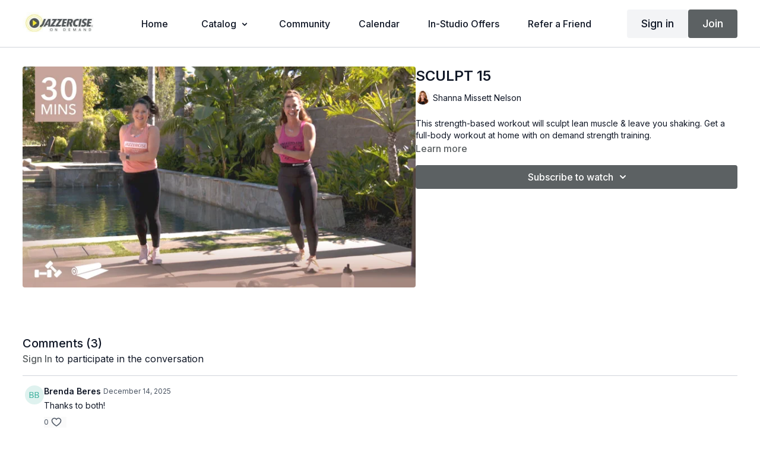

--- FILE ---
content_type: text/vnd.turbo-stream.html; charset=utf-8
request_url: https://ondemand.jazzercise.com/programs/l8-core-strength-30-2mp4-28a9e6.turbo_stream?playlist_position=sidebar&preview=false
body_size: -265
content:
<turbo-stream action="update" target="program_show"><template>
  <turbo-frame id="program_player">
      <turbo-frame id="program_content" src="/programs/l8-core-strength-30-2mp4-28a9e6/program_content?playlist_position=sidebar&amp;preview=false">
</turbo-frame></turbo-frame></template></turbo-stream>

--- FILE ---
content_type: text/html; charset=utf-8
request_url: https://ondemand.jazzercise.com/contents/1203843/comments
body_size: 8869
content:
<turbo-frame id="video_1203843_comments_section" target="_top">
  <turbo-frame data-controller="anchor" data-anchor="comments" id="video_1203843_comments">
    <div id="comment_5634172_wrapper">
  <div id="comment_5634172" class="comment" data-comment-id="5634172" data-controller="user-mentions">
    <div class="flex flex-row py-4 px-1">
      <div class="w-8 h-8 ltr:mr-2 rtl:ml-2 flex-shrink-0 z-[1]">
          <a href="/community/profiles/21762705">
            <ds-avatar
              url="https://www.gravatar.com/avatar/687fffb96929bcbfdd087ad77e405bf4?d=https%3A%2F%2Fui-avatars.com%2Fapi%2FBB%2F200%2FDFF2EF%2F2aa994%2F2%2F0.44"
              text="Brenda Beres"
              size="xs"
              class="w-8 h-8 absolute"
            ></ds-avatar>
</a>      </div>

      <div class="flex flex-col w-full" style="max-width: calc(100% - 2.5rem);">
        <div class="comment-internals relative">

          <div id="comment_5634172_header">
  <div id="comment-header-5634172">
    <div class="flex justify-between relative">
      <div class="flex items-center">
        <div class="font-semibold text-sm">
            <a data-turbo-frame="_top" class="profile-url text-ds-default" href="/community/profiles/21762705">Brenda Beres</a>
        </div>


        <div class="flex">
          <div class="text-xs text-ds-muted ml-1 mr-1">December 14, 2025</div>

        </div>
      </div>

      
    </div>
  </div>
</div>


          <div id="comment_5634172_body">
  <div id="comment-body-5634172" class="relative">
    <div
      data-controller="timestamp"
      class="text-sm mt-1 flex-grow-0 break-words comment-body !max-w-full"
      data-user-mentions-target="body"
      data-highlited-id="">
      <p>Thanks to both!</p>
    </div>


    
  </div>

</div>


          <div class="flex mt-2 items-center relative" data-block="post-controls" data-controller="turbo" style="min-height: 20px;">

            <turbo-frame id="comment_5634172_likes">
              <div class="flex items-center text-sm likes-bar" style="line-height: 14px;"
  data-controller="users-liked"
  data-action="mouseenter->users-liked#loadUsersPreview mouseleave->users-liked#onMouseLeave"
  data-users-liked-load-users-url-value="/contents/1203843/comments/5634172/like"
  data-users-liked-likes-count-value="0"
  >

    <form class="b-form text-ds-muted" data-turbo-frame="comment_5634172_likes" action="/contents/1203843/comments/5634172/like" accept-charset="UTF-8" method="post"><input type="hidden" name="authenticity_token" value="HQCtjhXTF4fPsxtKOtXC4gL-5CEbPTOWrImNCtpVIw00LEpSbWSg7Fb3R6RQ30Na6uxO6Oc41FkdNyrzGd0dbA" autocomplete="off" />

      <button name="like" type="submit" class="w-full mr-2" disabled="disabled">
        <div class="flex items-center text-xs">
          <div class="mr-1 dark:text-gray-400 likes-counter">0</div>

          <ds-icon name='heart-outlined' size="18"></ds-icon>

        </div>
</button></form>
  
  
</div>

</turbo-frame>

          </div>

        </div>

          <turbo-frame id="comment_5634172_replies"></turbo-frame>

        <turbo-frame data-controller="turbo" id="more_replies_link_5634172"></turbo-frame>
      </div>
    </div>
  </div>
</div>
<div id="comment_5045796_wrapper">
  <div id="comment_5045796" class="comment" data-comment-id="5045796" data-controller="user-mentions">
    <div class="flex flex-row py-4 px-1">
      <div class="w-8 h-8 ltr:mr-2 rtl:ml-2 flex-shrink-0 z-[1]">
          <a href="/community/profiles/13518567">
            <ds-avatar
              url="https://www.gravatar.com/avatar/eb9513ee21c96783a0a40b42d8008456?d=https%3A%2F%2Fui-avatars.com%2Fapi%2FBG%2F200%2FDFF2EF%2F2aa994%2F2%2F0.44"
              text="Beth Gann"
              size="xs"
              class="w-8 h-8 absolute"
            ></ds-avatar>
</a>      </div>

      <div class="flex flex-col w-full" style="max-width: calc(100% - 2.5rem);">
        <div class="comment-internals relative">

          <div id="comment_5045796_header">
  <div id="comment-header-5045796">
    <div class="flex justify-between relative">
      <div class="flex items-center">
        <div class="font-semibold text-sm">
            <a data-turbo-frame="_top" class="profile-url text-ds-default" href="/community/profiles/13518567">Beth Gann</a>
        </div>


        <div class="flex">
          <div class="text-xs text-ds-muted ml-1 mr-1">September 01, 2025</div>

        </div>
      </div>

      
    </div>
  </div>
</div>


          <div id="comment_5045796_body">
  <div id="comment-body-5045796" class="relative">
    <div
      data-controller="timestamp"
      class="text-sm mt-1 flex-grow-0 break-words comment-body !max-w-full"
      data-user-mentions-target="body"
      data-highlited-id="">
      <p>excellent class!😅</p>
    </div>


    
  </div>

</div>


          <div class="flex mt-2 items-center relative" data-block="post-controls" data-controller="turbo" style="min-height: 20px;">

            <turbo-frame id="comment_5045796_likes">
              <div class="flex items-center text-sm likes-bar" style="line-height: 14px;"
  data-controller="users-liked"
  data-action="mouseenter->users-liked#loadUsersPreview mouseleave->users-liked#onMouseLeave"
  data-users-liked-load-users-url-value="/contents/1203843/comments/5045796/like"
  data-users-liked-likes-count-value="0"
  >

    <form class="b-form text-ds-muted" data-turbo-frame="comment_5045796_likes" action="/contents/1203843/comments/5045796/like" accept-charset="UTF-8" method="post"><input type="hidden" name="authenticity_token" value="DVKL6z42S1CCfl4dxIacKCEOiF72MQHrRoQ0rzARej06PZjZ32KKRQqwUwNn5iCuNu9NVtWX-URqPPfjq7bJ1A" autocomplete="off" />

      <button name="like" type="submit" class="w-full mr-2" disabled="disabled">
        <div class="flex items-center text-xs">
          <div class="mr-1 dark:text-gray-400 likes-counter">0</div>

          <ds-icon name='heart-outlined' size="18"></ds-icon>

        </div>
</button></form>
  
  
</div>

</turbo-frame>

          </div>

        </div>

          <turbo-frame id="comment_5045796_replies"></turbo-frame>

        <turbo-frame data-controller="turbo" id="more_replies_link_5045796"></turbo-frame>
      </div>
    </div>
  </div>
</div>
<div id="comment_4832905_wrapper">
  <div id="comment_4832905" class="comment" data-comment-id="4832905" data-controller="user-mentions">
    <div class="flex flex-row py-4 px-1">
      <div class="w-8 h-8 ltr:mr-2 rtl:ml-2 flex-shrink-0 z-[1]">
          <a href="/community/profiles/7788011">
            <ds-avatar
              url="https://www.gravatar.com/avatar/b90bfc715a35d9aa66e7787f25ef8558?d=https%3A%2F%2Fui-avatars.com%2Fapi%2FCL%2F200%2FFFF2E9%2Ffaa96d%2F2%2F0.44"
              text="Cynthia LASH"
              size="xs"
              class="w-8 h-8 absolute"
            ></ds-avatar>
</a>      </div>

      <div class="flex flex-col w-full" style="max-width: calc(100% - 2.5rem);">
        <div class="comment-internals relative">

          <div id="comment_4832905_header">
  <div id="comment-header-4832905">
    <div class="flex justify-between relative">
      <div class="flex items-center">
        <div class="font-semibold text-sm">
            <a data-turbo-frame="_top" class="profile-url text-ds-default" href="/community/profiles/7788011">Cynthia LASH</a>
        </div>


        <div class="flex">
          <div class="text-xs text-ds-muted ml-1 mr-1">July 22, 2025</div>

        </div>
      </div>

      
    </div>
  </div>
</div>


          <div id="comment_4832905_body">
  <div id="comment-body-4832905" class="relative">
    <div
      data-controller="timestamp"
      class="text-sm mt-1 flex-grow-0 break-words comment-body !max-w-full"
      data-user-mentions-target="body"
      data-highlited-id="">
      <p>This dynamic duo and this routine are a wonderful balance for body and mind. Thanks!</p>
    </div>


    
  </div>

</div>


          <div class="flex mt-2 items-center relative" data-block="post-controls" data-controller="turbo" style="min-height: 20px;">

            <turbo-frame id="comment_4832905_likes">
              <div class="flex items-center text-sm likes-bar" style="line-height: 14px;"
  data-controller="users-liked"
  data-action="mouseenter->users-liked#loadUsersPreview mouseleave->users-liked#onMouseLeave"
  data-users-liked-load-users-url-value="/contents/1203843/comments/4832905/like"
  data-users-liked-likes-count-value="0"
  >

    <form class="b-form text-ds-muted" data-turbo-frame="comment_4832905_likes" action="/contents/1203843/comments/4832905/like" accept-charset="UTF-8" method="post"><input type="hidden" name="authenticity_token" value="Tzx9eDlWz2me8oApIHdIauU0rbJKSUM1mZnEhJ17n-K97V7yb_kY1AWUpyjEauitAWWcQx0sqa1Hb6aIVRD4lg" autocomplete="off" />

      <button name="like" type="submit" class="w-full mr-2" disabled="disabled">
        <div class="flex items-center text-xs">
          <div class="mr-1 dark:text-gray-400 likes-counter">0</div>

          <ds-icon name='heart-outlined' size="18"></ds-icon>

        </div>
</button></form>
  
  
</div>

</turbo-frame>

          </div>

        </div>

          <turbo-frame id="comment_4832905_replies"></turbo-frame>

        <turbo-frame data-controller="turbo" id="more_replies_link_4832905"></turbo-frame>
      </div>
    </div>
  </div>
</div>


    <p class="hidden only:!block pt-4 text-ds-muted">No comments yet</p>
</turbo-frame>
</turbo-frame>

--- FILE ---
content_type: text/html; charset=utf-8
request_url: https://ondemand.jazzercise.com/programs/l8-core-strength-30-2mp4-28a9e6/related
body_size: 11522
content:
<turbo-frame id="program_related" target="_top">

    <div class="container " data-area="program-related-videos">
      <div class="cbt-related mt-8  pb-16">
        <div class="cbt-related-title text-xl font-medium">Related Videos</div>
          <div class="mt-5 grid grid-cols-1 sm:grid-cols-2 md:grid-cols-3 lg:grid-cols-4 xl:grid-cols-4 gap-x-4 gap-y-6">
              <div data-area="related-video-item" class="">
                <swiper-slide
  data-card="video_3400959"
  data-custom="content-card"
  class="self-start hotwired"
    data-short-description="This 10-minute quick upper body and arms workout will sculpt lean muscle and leave you smiling and feeling stronger in a hurry."
    data-author-title-0="Toni Pitruzzello" data-author-permalink-0="author-vXIFbchEWlo"
>

  <a class="card-image-container" data-turbo="true" data-turbo-prefetch="false" data-turbo-action="advance" data-turbo-frame="_top" onclick="window.CatalogAnalytics(&#39;clickContentItem&#39;, &#39;video&#39;, &#39;3400959&#39;, &#39;Related Videos&#39;); window.CatalogAnalytics(&#39;clickRelatedVideo&#39;, &#39;3400959&#39;, &#39;1&#39;, &#39;program_page&#39;)" href="/programs/l15-upper-body-burn-10-2-july-pick-up-1e5af8">
    <div class="image-container relative" data-test="catalog-card">
  <div class="relative image-content">
    <div aria-hidden="true" style="padding-bottom: 56%;"></div>
    <img loading="lazy" alt="UPPER BODY BURN 23" decoding="async"
         src="https://alpha.uscreencdn.com/images/programs/3400959/horizontal/7000dfcb-a2fa-4abb-8a91-88dfb9adfab7.jpg?auto=webp&width=350"
         srcset="https://alpha.uscreencdn.com/images/programs/3400959/horizontal/7000dfcb-a2fa-4abb-8a91-88dfb9adfab7.jpg?auto=webp&width=350 350w,
            https://alpha.uscreencdn.com/images/programs/3400959/horizontal/7000dfcb-a2fa-4abb-8a91-88dfb9adfab7.jpg?auto=webp&width=700 2x,
            https://alpha.uscreencdn.com/images/programs/3400959/horizontal/7000dfcb-a2fa-4abb-8a91-88dfb9adfab7.jpg?auto=webp&width=1050 3x"
         class="card-image b-image absolute object-cover h-full top-0 left-0" style="opacity: 1;">
  </div>
    <div class="badge flex justify-center items-center text-white content-card-badge z-0">
      <span class="badge-item">08:24</span>
      <svg xmlns="http://www.w3.org/2000/svg" width="13" height="9" viewBox="0 0 13 9" fill="none" class="badge-item content-watched-icon" data-test="content-watched-icon">
  <path fill-rule="evenodd" clip-rule="evenodd" d="M4.99995 7.15142L12.0757 0.0756836L12.9242 0.924212L4.99995 8.84848L0.575684 4.42421L1.42421 3.57568L4.99995 7.15142Z" fill="currentColor"></path>
</svg>

    </div>

</div>
<div class="content-watched-overlay"></div>

</a>  <a class="card-title" data-turbo="true" data-turbo-prefetch="false" data-turbo-action="advance" data-turbo-frame="_top" title="UPPER BODY BURN 23" aria-label="UPPER BODY BURN 23" onclick="window.CatalogAnalytics(&#39;clickContentItem&#39;, &#39;video&#39;, &#39;3400959&#39;, &#39;Related Videos&#39;); window.CatalogAnalytics(&#39;clickRelatedVideo&#39;, &#39;3400959&#39;, &#39;1&#39;, &#39;program_page&#39;)" href="/programs/l15-upper-body-burn-10-2-july-pick-up-1e5af8">
    <span class="line-clamp-2">
      UPPER BODY BURN 23
    </span>
</a></swiper-slide>


              </div>
              <div data-area="related-video-item" class="">
                <swiper-slide
  data-card="video_1593619"
  data-custom="content-card"
  class="self-start hotwired"
    data-short-description="This fun, challenging and quick 10-minute resistance band routine is a full-body workout that will sculpt long lean muscles for fast results"
    data-author-title-0="LaVonne Favors" data-author-permalink-0="author-85jukQ9Usig"
>

  <a class="card-image-container" data-turbo="true" data-turbo-prefetch="false" data-turbo-action="advance" data-turbo-frame="_top" onclick="window.CatalogAnalytics(&#39;clickContentItem&#39;, &#39;video&#39;, &#39;1593619&#39;, &#39;Related Videos&#39;); window.CatalogAnalytics(&#39;clickRelatedVideo&#39;, &#39;1593619&#39;, &#39;2&#39;, &#39;program_page&#39;)" href="/programs/l9-10min-band-blast-1-7a7def">
    <div class="image-container relative" data-test="catalog-card">
  <div class="relative image-content">
    <div aria-hidden="true" style="padding-bottom: 56%;"></div>
    <img loading="lazy" alt="BAND BLAST 12" decoding="async"
         src="https://alpha.uscreencdn.com/images/programs/1593619/horizontal/L9_10min_Band_Blast_1.1675978405.jpg?auto=webp&width=350"
         srcset="https://alpha.uscreencdn.com/images/programs/1593619/horizontal/L9_10min_Band_Blast_1.1675978405.jpg?auto=webp&width=350 350w,
            https://alpha.uscreencdn.com/images/programs/1593619/horizontal/L9_10min_Band_Blast_1.1675978405.jpg?auto=webp&width=700 2x,
            https://alpha.uscreencdn.com/images/programs/1593619/horizontal/L9_10min_Band_Blast_1.1675978405.jpg?auto=webp&width=1050 3x"
         class="card-image b-image absolute object-cover h-full top-0 left-0" style="opacity: 1;">
  </div>
    <div class="badge flex justify-center items-center text-white content-card-badge z-0">
      <span class="badge-item">11:27</span>
      <svg xmlns="http://www.w3.org/2000/svg" width="13" height="9" viewBox="0 0 13 9" fill="none" class="badge-item content-watched-icon" data-test="content-watched-icon">
  <path fill-rule="evenodd" clip-rule="evenodd" d="M4.99995 7.15142L12.0757 0.0756836L12.9242 0.924212L4.99995 8.84848L0.575684 4.42421L1.42421 3.57568L4.99995 7.15142Z" fill="currentColor"></path>
</svg>

    </div>

</div>
<div class="content-watched-overlay"></div>

</a>  <a class="card-title" data-turbo="true" data-turbo-prefetch="false" data-turbo-action="advance" data-turbo-frame="_top" title="BAND BLAST 12" aria-label="BAND BLAST 12" onclick="window.CatalogAnalytics(&#39;clickContentItem&#39;, &#39;video&#39;, &#39;1593619&#39;, &#39;Related Videos&#39;); window.CatalogAnalytics(&#39;clickRelatedVideo&#39;, &#39;1593619&#39;, &#39;2&#39;, &#39;program_page&#39;)" href="/programs/l9-10min-band-blast-1-7a7def">
    <span class="line-clamp-2">
      BAND BLAST 12
    </span>
</a></swiper-slide>


              </div>
              <div data-area="related-video-item" class="">
                <swiper-slide
  data-card="video_1200722"
  data-custom="content-card"
  class="self-start hotwired"
    data-short-description="This strength-based workout will sculpt lean muscle &amp; leave you shaking. Get a full-body workout at home with on demand strength training."
>

  <a class="card-image-container" data-turbo="true" data-turbo-prefetch="false" data-turbo-action="advance" data-turbo-frame="_top" onclick="window.CatalogAnalytics(&#39;clickContentItem&#39;, &#39;video&#39;, &#39;1200722&#39;, &#39;Related Videos&#39;); window.CatalogAnalytics(&#39;clickRelatedVideo&#39;, &#39;1200722&#39;, &#39;3&#39;, &#39;program_page&#39;)" href="/programs/242021-mo-grace-strength-45mp4-46ff2f">
    <div class="image-container relative" data-test="catalog-card">
  <div class="relative image-content">
    <div aria-hidden="true" style="padding-bottom: 56%;"></div>
    <img loading="lazy" alt="LIVESTREAM REPLAY SCULPT 22" decoding="async"
         src="https://alpha.uscreencdn.com/images/programs/1200722/horizontal/242021_MO_Grace_Strength_45.1675977801.jpg?auto=webp&width=350"
         srcset="https://alpha.uscreencdn.com/images/programs/1200722/horizontal/242021_MO_Grace_Strength_45.1675977801.jpg?auto=webp&width=350 350w,
            https://alpha.uscreencdn.com/images/programs/1200722/horizontal/242021_MO_Grace_Strength_45.1675977801.jpg?auto=webp&width=700 2x,
            https://alpha.uscreencdn.com/images/programs/1200722/horizontal/242021_MO_Grace_Strength_45.1675977801.jpg?auto=webp&width=1050 3x"
         class="card-image b-image absolute object-cover h-full top-0 left-0" style="opacity: 1;">
  </div>
    <div class="badge flex justify-center items-center text-white content-card-badge z-0">
      <span class="badge-item">42:42</span>
      <svg xmlns="http://www.w3.org/2000/svg" width="13" height="9" viewBox="0 0 13 9" fill="none" class="badge-item content-watched-icon" data-test="content-watched-icon">
  <path fill-rule="evenodd" clip-rule="evenodd" d="M4.99995 7.15142L12.0757 0.0756836L12.9242 0.924212L4.99995 8.84848L0.575684 4.42421L1.42421 3.57568L4.99995 7.15142Z" fill="currentColor"></path>
</svg>

    </div>

</div>
<div class="content-watched-overlay"></div>

</a>  <a class="card-title" data-turbo="true" data-turbo-prefetch="false" data-turbo-action="advance" data-turbo-frame="_top" title="LIVESTREAM REPLAY SCULPT 22" aria-label="LIVESTREAM REPLAY SCULPT 22" onclick="window.CatalogAnalytics(&#39;clickContentItem&#39;, &#39;video&#39;, &#39;1200722&#39;, &#39;Related Videos&#39;); window.CatalogAnalytics(&#39;clickRelatedVideo&#39;, &#39;1200722&#39;, &#39;3&#39;, &#39;program_page&#39;)" href="/programs/242021-mo-grace-strength-45mp4-46ff2f">
    <span class="line-clamp-2">
      LIVESTREAM REPLAY SCULPT 22
    </span>
</a></swiper-slide>


              </div>
              <div data-area="related-video-item" class="">
                <swiper-slide
  data-card="video_1199557"
  data-custom="content-card"
  class="self-start hotwired"
    data-short-description="This strength-based workout will sculpt lean muscle &amp; leave you shaking. Get a full-body workout at home with on demand strength training."
    data-author-title-0="Shanna Missett Nelson" data-author-permalink-0="author-ZccpvW3l8Ps"
>

  <a class="card-image-container" data-turbo="true" data-turbo-prefetch="false" data-turbo-action="advance" data-turbo-frame="_top" onclick="window.CatalogAnalytics(&#39;clickContentItem&#39;, &#39;video&#39;, &#39;1199557&#39;, &#39;Related Videos&#39;); window.CatalogAnalytics(&#39;clickRelatedVideo&#39;, &#39;1199557&#39;, &#39;4&#39;, &#39;program_page&#39;)" href="/programs/strength31_1-30min-modified-finalmp4-d801a1">
    <div class="image-container relative" data-test="catalog-card">
  <div class="relative image-content">
    <div aria-hidden="true" style="padding-bottom: 56%;"></div>
    <img loading="lazy" alt="SCULPT 2" decoding="async"
         src="https://alpha.uscreencdn.com/images/programs/1199557/horizontal/Strength31_1_30min_Modified_Final.1675979655.jpg?auto=webp&width=350"
         srcset="https://alpha.uscreencdn.com/images/programs/1199557/horizontal/Strength31_1_30min_Modified_Final.1675979655.jpg?auto=webp&width=350 350w,
            https://alpha.uscreencdn.com/images/programs/1199557/horizontal/Strength31_1_30min_Modified_Final.1675979655.jpg?auto=webp&width=700 2x,
            https://alpha.uscreencdn.com/images/programs/1199557/horizontal/Strength31_1_30min_Modified_Final.1675979655.jpg?auto=webp&width=1050 3x"
         class="card-image b-image absolute object-cover h-full top-0 left-0" style="opacity: 1;">
  </div>
    <div class="badge flex justify-center items-center text-white content-card-badge z-0">
      <span class="badge-item">26:24</span>
      <svg xmlns="http://www.w3.org/2000/svg" width="13" height="9" viewBox="0 0 13 9" fill="none" class="badge-item content-watched-icon" data-test="content-watched-icon">
  <path fill-rule="evenodd" clip-rule="evenodd" d="M4.99995 7.15142L12.0757 0.0756836L12.9242 0.924212L4.99995 8.84848L0.575684 4.42421L1.42421 3.57568L4.99995 7.15142Z" fill="currentColor"></path>
</svg>

    </div>

</div>
<div class="content-watched-overlay"></div>

</a>  <a class="card-title" data-turbo="true" data-turbo-prefetch="false" data-turbo-action="advance" data-turbo-frame="_top" title="SCULPT 2" aria-label="SCULPT 2" onclick="window.CatalogAnalytics(&#39;clickContentItem&#39;, &#39;video&#39;, &#39;1199557&#39;, &#39;Related Videos&#39;); window.CatalogAnalytics(&#39;clickRelatedVideo&#39;, &#39;1199557&#39;, &#39;4&#39;, &#39;program_page&#39;)" href="/programs/strength31_1-30min-modified-finalmp4-d801a1">
    <span class="line-clamp-2">
      SCULPT 2
    </span>
</a></swiper-slide>


              </div>
          </div>
        </div>
      </div>
    </div>
</turbo-frame>

--- FILE ---
content_type: application/javascript
request_url: https://assets-gke.uscreencdn.com/vite/assets/timestamp_controller-DvohyGjQ.js
body_size: 125
content:
var h=Object.defineProperty;var p=(n,t,e)=>t in n?h(n,t,{enumerable:!0,configurable:!0,writable:!0,value:e}):n[t]=e;var c=(n,t,e)=>p(n,typeof t!="symbol"?t+"":t,e);import{C as u}from"./browser-BlFPUupV.js";import"./preload-helper-B8hUOznO.js";class g extends u{constructor(){super(...arguments);c(this,"handleClick",e=>{const l=(e.composedPath?e.composedPath():e.path).find(o=>{var s;return(s=o.dataset)==null?void 0:s.timestamp});if(l){e.preventDefault();const o=l.dataset.timestamp.split(":").map(Number),s=o.length===3,i=(s?o[0]:0)*60*60,a=(s?o[1]:o[0])*60,d=s?o[2]:o[1],m=i+a+d;document.querySelector("#program-controller").scrollIntoView(),this.seekVideo(m)}})}connect(){var e;this.element.addEventListener("click",this.handleClick),(e=this.element.shadowRoot)==null||e.addEventListener("click",this.handleClick)}disconnect(){var e;this.element.removeEventListener("click",this.handleClick),(e=this.element.shadowRoot)==null||e.removeEventListener("click",this.handleClick)}seekVideo(e){const r=document.querySelector("[data-controller*=program-video]");r==null||r.command("seek",{time:e})}get videoController(){return this.application.getControllerForElementAndIdentifier(document.querySelector("#program-controller"),"program")}}export{g as default};
//# sourceMappingURL=timestamp_controller-DvohyGjQ.js.map
